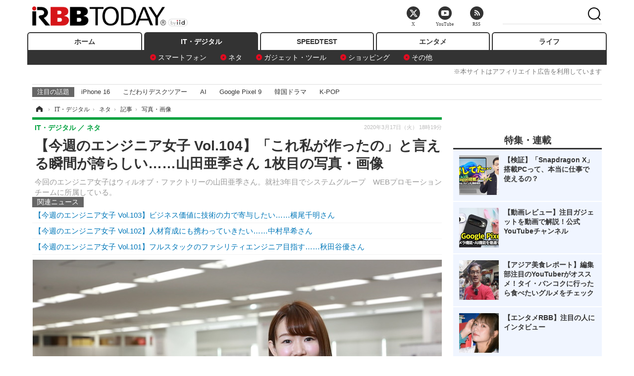

--- FILE ---
content_type: text/html; charset=utf-8
request_url: https://www.rbbtoday.com/article/img/2020/03/17/177645/664579.html
body_size: 11353
content:
<!doctype html>
<html lang="ja" prefix="og: http://ogp.me/ns#">
<head>
<meta charset="UTF-8">
<meta name="viewport" content="width=1170">
<meta property="fb:app_id" content="213710028647386">
<link rel="stylesheet" href="/base/css/a.css?__=2025122404">
<script type="text/javascript">
(function(w,k,v,k2,v2) {
  w[k]=v; w[k2]=v2;
  var val={}; val[k]=v; val[k2]=v2;
  (w.dataLayer=w.dataLayer||[]).push(val);
})(window, 'tpl_name', 'pages/image', 'tpl_page', 'image');
</script>
<script src="/base/scripts/jquery-2.1.3.min.js"></script>
<script type="text/javascript" async src="/base/scripts/a.min.js?__=2025122404"></script>




<!-- Facebook Pixel Code -->
<script>
!function(f,b,e,v,n,t,s){if(f.fbq)return;n=f.fbq=function(){n.callMethod?
n.callMethod.apply(n,arguments):n.queue.push(arguments)};if(!f._fbq)f._fbq=n;
n.push=n;n.loaded=!0;n.version='2.0';n.queue=[];t=b.createElement(e);t.async=!0;
t.src=v;s=b.getElementsByTagName(e)[0];s.parentNode.insertBefore(t,s)}(window,
document,'script','https://connect.facebook.net/en_US/fbevents.js');
fbq('init', '1665201680438262');
fbq('track', 'PageView');
</script>
<noscript><img height="1" width="1" style="display:none"
src="https://www.facebook.com/tr?id=1665201680438262&ev=PageView&noscript=1"
/></noscript>
<!-- DO NOT MODIFY -->
<!-- End Facebook Pixel Code -->




    <title>【今週のエンジニア女子 Vol.104】「これ私が作ったの」と言える瞬間が誇らしい……山田亜季さん 1枚目の写真・画像 | RBB TODAY</title>
  <meta name="keywords" content="【今週のエンジニア女子 Vol.104】「これ私が作ったの」と言える瞬間が誇らしい……山田亜季さん,画像,写真,ニュース,RBB TODAY">
  <meta name="description" content="今回のエンジニア女子はウィルオブ・ファクトリーの山田亜季さん。就社3年目でシステムグループ　WEBプロモーションチームに所属している。  【今週のエンジニア女子 Vol.104】「これ私が作ったの」と言える瞬間が誇らしい……山田亜季さん 1枚目の写真・画像">
  <meta name="thumbnail" content="https://www.rbbtoday.com/imgs/ogp_f/664579.jpg">

    
        <meta name="twitter:title" content="【今週のエンジニア女子 Vol.104】「これ私が作ったの」と言える瞬間が誇らしい……山田亜季さん 1枚目の写真・画像 | RBB TODAY">
    <meta name="twitter:card" content="photo">
    <meta name="twitter:site" content="@RBBTODAY">
    <meta name="twitter:url" content="https://www.rbbtoday.com/article/img/2020/03/17/177645/664579.html">
    <meta name="twitter:image" content="https://www.rbbtoday.com/imgs/p/puvWSRmBT8ymJJcQc2fkhylO-UA3Q0JFREdG/664579.jpg">
  
    <meta property="og:title" content="【今週のエンジニア女子 Vol.104】「これ私が作ったの」と言える瞬間が誇らしい……山田亜季さん 1枚目の写真・画像 | RBB TODAY">
  <meta property="og:description" content="今回のエンジニア女子はウィルオブ・ファクトリーの山田亜季さん。就社3年目でシステムグループ　WEBプロモーションチームに所属している。  【今週のエンジニア女子 Vol.104】「これ私が作ったの」と言える瞬間が誇らしい……山田亜季さん 1枚目の写真・画像">


<meta property="og:type" content="article">
<meta property="og:site_name" content="RBB TODAY">
<meta property="og:url" content="https://www.rbbtoday.com/article/img/2020/03/17/177645/664579.html">
<meta property="og:image" content="https://www.rbbtoday.com/imgs/ogp_f/664579.jpg">

<link rel="apple-touch-icon" sizes="76x76" href="/base/images/touch-icon-76.png">
<link rel="apple-touch-icon" sizes="120x120" href="/base/images/touch-icon-120.png">
<link rel="apple-touch-icon" sizes="152x152" href="/base/images/touch-icon-152.png">
<link rel="apple-touch-icon" sizes="180x180" href="/base/images/touch-icon-180.png">

<meta name='robots' content='max-image-preview:large' /><script>var dataLayer = dataLayer || [];dataLayer.push({'customCategory': 'digital','customSubCategory': 'neta','customProvider': 'RBBTODAY','customAuthorId': '1','customAuthorName': 'RBB TODAY','customPrimaryGigaId': '4170','customPrimaryGigaName': '今週のエンジニア女子'});</script><meta name="cXenseParse:iid-articleid" content="177645">
<meta name="cXenseParse:iid-article-title" content="【今週のエンジニア女子 Vol.104】「これ私が作ったの」と言える瞬間が誇らしい……山田亜季さん">
<meta name="cXenseParse:iid-page-type" content="画像ページ">
<meta name="cXenseParse:iid-page-name" content="image">
<meta name="cXenseParse:iid-category" content="IT・デジタル">
<meta name="cXenseParse:iid-subcategory" content="ネタ">
<meta name="cXenseParse:iid-hidden-adsense" content="false">
<meta name="cXenseParse:iid-hidden-other-ad" content="false">
<meta name="cXenseParse:iid-giga-name" content="今週のエンジニア女子">
<meta name="cXenseParse:iid-article-type" content="通常記事">
<meta name="cXenseParse:iid-provider-name" content="RBB TODAY">
<meta name="cXenseParse:author" content="RBB TODAY">
<meta name="cXenseParse:recs:publishtime" content="2020-03-17T18:19:32+0900">
<meta name="cxenseparse:iid-publish-yyyy" content="2020">
<meta name="cxenseparse:iid-publish-yyyymm" content="202003">
<meta name="cxenseparse:iid-publish-yyyymmdddd" content="20200317">
<script async src="https://cdn.cxense.com/track_banners_init.js"></script>
<link rel="canonical" href="https://www.rbbtoday.com/article/img/2020/03/17/177645/664579.html">
<link rel="alternate" media="only screen and (max-width: 640px)" href="https://s.rbbtoday.com/article/img/2020/03/17/177645/664579.html">
<link rel="alternate" type="application/rss+xml" title="RSS" href="https://www.rbbtoday.com/rss20/index.rdf">

</head>

<body class="thm-page-arti-image page-cate--digital page-cate--digital-neta page-subcate--neta" data-nav="digital">
<noscript><iframe src="//www.googletagmanager.com/ns.html?id=GTM-W379ZD"
height="0" width="0" style="display:none;visibility:hidden"></iframe></noscript>
<script>
(function(w,d,s,l,i){w[l]=w[l]||[];w[l].push({'gtm.start':
new Date().getTime(),event:'gtm.js'});var f=d.getElementsByTagName(s)[0],
j=d.createElement(s),dl=l!='dataLayer'?'&l='+l:'';j.async=true;j.src=
'//www.googletagmanager.com/gtm.js?id='+i+dl;f.parentNode.insertBefore(j,f);
})(window,document,'script','dataLayer','GTM-W379ZD');
</script>

<header class="thm-header">
  <div class="header-wrapper cf">
<div class="header-logo">
  <a class="link" href="https://www.rbbtoday.com/" data-sub-title=""><img class="logo" src="/base/images/header-logo.2025122404.png" alt="RBB TODAY | ブロードバンド情報サイト"></a>
</div>
  </div>
<nav class="thm-nav global-nav js-global-nav"><ul class="nav-main-menu js-main-menu"><li class="item js-nav-home nav-home"><a class="link" href="/">ホーム</a><ul class="nav-sub-menu js-sub-menu"></ul><!-- /.nav-sub-menu --></li><!-- /.item --><li class="item js-nav-digital nav-digital"><a class="link" href="/category/digital/">IT・デジタル</a><ul class="nav-sub-menu js-sub-menu"><li class="sub-item"><a  class="link" href="/category/digital/mobilebiz/latest/">スマートフォン</a></li><li class="sub-item"><a  class="link" href="/category/digital/neta/latest/">ネタ</a></li><li class="sub-item"><a  class="link" href="/category/digital/gadget/latest/">ガジェット・ツール</a></li><li class="sub-item"><a  class="link" href="/category/digital/shopping/latest/">ショッピング</a></li><li class="sub-item"><a  class="link" href="/category/digital/others/latest/">その他</a></li></ul><!-- /.nav-sub-menu --></li><!-- /.item --><li class="item js-nav-speed nav-speed"><a class="link" href="https://speed.rbbtoday.com/" target="_blank" rel="noopener">SPEEDTEST</a></li><li class="item js-nav-entertainment nav-entertainment"><a class="link" href="/category/entertainment/">エンタメ</a><ul class="nav-sub-menu js-sub-menu"><li class="sub-item"><a  class="link" href="/category/entertainment/movie/latest/">映画・ドラマ</a></li><li class="sub-item"><a  class="link" href="/category/entertainment/korea/latest/">韓流・K-POP</a></li><li class="sub-item"><a  class="link" href="/category/entertainment/korea-entertainment/latest/">韓国・芸能</a></li><li class="sub-item"><a  class="link" href="/category/entertainment/music/latest/">音楽</a></li><li class="sub-item"><a  class="link" href="/category/entertainment/sports/latest/">スポーツ</a></li><li class="sub-item"><a  class="link" href="/category/entertainment/gravure/latest/">グラビア</a></li><li class="sub-item"><a  class="link" href="/category/entertainment/blog/latest/">ブログ</a></li><li class="sub-item"><a  class="link" href="/category/entertainment/shopping/latest/">ショッピング</a></li><li class="sub-item"><a  class="link" href="/category/entertainment/others/latest/">その他</a></li></ul><!-- /.nav-sub-menu --></li><!-- /.item --><li class="item js-nav-life nav-life"><a class="link" href="/category/life/">ライフ</a><ul class="nav-sub-menu js-sub-menu"><li class="sub-item"><a  class="link" href="/category/life/life-gourmet/latest/">グルメ</a></li><li class="sub-item"><a  class="link" href="/category/life/pet/latest/">ペット</a></li><li class="sub-item"><a  class="link" href="/category/life/shopping/latest/">ショッピング</a></li><li class="sub-item"><a  class="link" href="/category/life/others/latest/">その他</a></li></ul><!-- /.nav-sub-menu --></li><!-- /.item --></ul><!-- /.nav-main-menu --></nav><!-- /.thm-nav --><div style="font-size: .95em; width: 96%; max-width: 1150px; margin:5px auto 0; color:#777; text-align: right;">※本サイトはアフィリエイト広告を利用しています</div>




<dl class="nav-giga cf ">
 <dt class="heading">注目の話題</dt>
 <dd class="keyword">
  <ul>
      <li class="item"><a class="link" href="https://www.rbbtoday.com/article/2024/09/22/223225.html"  target="_blank">iPhone 16</a></li>
      <li class="item"><a class="link" href="https://www.rbbtoday.com/special/4513/recent/" >こだわりデスクツアー</a></li>
      <li class="item"><a class="link" href="https://www.rbbtoday.com/special/2497/recent/"  target="_blank">AI</a></li>
      <li class="item"><a class="link" href="https://www.rbbtoday.com/article/2024/08/23/222587.html"  target="_blank">Google Pixel 9</a></li>
      <li class="item"><a class="link" href="https://www.rbbtoday.com/special/1600/recent/"  target="_blank">韓国ドラマ</a></li>
      <li class="item"><a class="link" href="https://www.rbbtoday.com/special/4579/recent/K-POP"  target="_blank">K-POP</a></li>
  </ul>
 </dd>
</dl>

<!-- global_nav -->
</header>

<div class="thm-body cf">
  <div class="breadcrumb">
<span id="breadcrumbTop"><a class="link" href="https://www.rbbtoday.com/"><span class="item icon icon-bc--home">ホーム</span></a></span>
<i class="separator icon icon-bc--arrow"> › </i>
<span id="BreadcrumbSecond">
  <a class="link" href="/category/digital/">
    <span class="item icon icon-bc--digital">IT・デジタル</span>
  </a>
</span>
<i class="separator icon icon-bc--arrow"> › </i>
<span id="BreadcrumbThird">
  <a class="link" href="/category/digital/neta/latest/">
    <span class="item icon icon-bc--neta">ネタ</span>
  </a>
</span>
<i class="separator icon icon-bc--arrow"> › </i>

    <span id="breadcrumbLast"><a class="link" href="/article/2020/03/17/177645.html"><span class="item icon icon-bc--article">記事</span></a></span>
    <i class="separator icon icon-bc--arrow"> › </i>

    <span class="item">写真・画像</span>
  </div>
  <main class="thm-main">
<header class="arti-header">
  <a href="/article/2020/03/17/177645.html?from=image-page-title" class="link-image-page-title">    <h1 class="head">【今週のエンジニア女子 Vol.104】「これ私が作ったの」と言える瞬間が誇らしい……山田亜季さん 1枚目の写真・画像</h1>
  </a>  <p class="arti-summary">今回のエンジニア女子はウィルオブ・ファクトリーの山田亜季さん。就社3年目でシステムグループ　WEBプロモーションチームに所属している。</p>
  <div class="group">
    <span class="category-group-name">IT・デジタル</span>
    <span class="category-name">ネタ</span>
  </div>
  <div class="date">
    <time class="pubdate" itemprop="datePublished" datetime="2020-03-17T18:19:32+09:00">2020年3月17日（火） 18時19分</time>
  </div>
</header>


<section class="main-pickup pickup">
  <h2 class="caption">関連ニュース</h2>
  <ul class="pickup-list">
      <li class="item item--line"><a class="link" href="/article/2020/02/21/177031.html">【今週のエンジニア女子 Vol.103】ビジネス価値に技術の力で寄与したい……横尾千明さん<time class="date" datetime="2020-02-21T13:49:57+09:00"></time></a></li>
      <li class="item item--line"><a class="link" href="/article/2019/09/27/173437.html">【今週のエンジニア女子 Vol.102】人材育成にも携わっていきたい……中村早希さん<time class="date" datetime="2019-09-27T18:25:46+09:00"></time></a></li>
      <li class="item item--line"><a class="link" href="/article/2019/09/06/172850.html">【今週のエンジニア女子 Vol.101】フルスタックのファシリティエンジニア目指す……秋田谷優さん<time class="date" datetime="2019-09-06T13:52:11+09:00"></time></a></li>
  </ul><!-- /.pickup-list -->
</section><div class="arti-content arti-content--image">
  <div class="figure-area figure-area--zoom">
    <figure class="figure">
  
  <a class="link" href="/article/img/2020/03/17/177645/664581.html"><img class="image" src="/imgs/p/5Mv003Y5bG8YWlzdSjWJq4VMdEMsQ0JFREdG/664579.jpg" alt="【今週のエンジニア女子 Vol.104】「これ私が作ったの」と言える瞬間が誇らしい……山田亜季さん" width="826" height="550"></a>
      <figcaption class="figcaption">
        <span class="caption">【今週のエンジニア女子 Vol.104】「これ私が作ったの」と言える瞬間が誇らしい……山田亜季さん</span>
      </figcaption>
    </figure>
  </div>
  <div class="figure-pagination">
    <ul class="paging-list">
      <li class="item paging-next"><a class="link icon icon--paging-next" href="/article/img/2020/03/17/177645/664581.html">次の画像</a></li>
      <li class="item paging-back">
        <a class="link icon icon--paging-back" href="/article/2020/03/17/177645.html">この記事へ戻る
          <span class="count">1/10</span>
        </a>
      </li>
    </ul>
  </div>


</div>
<ul class="thumb-list cf">

  <li class="item">
    <a class="link" href="/article/img/2020/03/17/177645/664579.html">
      <img class="image" src="/imgs/p/0bAjJyffzYxYtm1NgnP1fE1PNkE4Q0JFREdG/664579.jpg" alt="【今週のエンジニア女子 Vol.104】「これ私が作ったの」と言える瞬間が誇らしい……山田亜季さん" width="120" height="120">
    </a>
  </li>

  <li class="item">
    <a class="link" href="/article/img/2020/03/17/177645/664581.html">
      <img class="image" src="/imgs/p/0bAjJyffzYxYtm1NgnP1fE1PNkE4Q0JFREdG/664581.jpg" alt="【今週のエンジニア女子 Vol.104】「これ私が作ったの」と言える瞬間が誇らしい……山田亜季さん" width="120" height="120">
    </a>
  </li>

  <li class="item">
    <a class="link" href="/article/img/2020/03/17/177645/664582.html">
      <img class="image" src="/imgs/p/0bAjJyffzYxYtm1NgnP1fE1PNkE4Q0JFREdG/664582.jpg" alt="【今週のエンジニア女子 Vol.104】「これ私が作ったの」と言える瞬間が誇らしい……山田亜季さん" width="120" height="120">
    </a>
  </li>

  <li class="item">
    <a class="link" href="/article/img/2020/03/17/177645/664578.html">
      <img class="image" src="/imgs/p/0bAjJyffzYxYtm1NgnP1fE1PNkE4Q0JFREdG/664578.jpg" alt="【今週のエンジニア女子 Vol.104】「これ私が作ったの」と言える瞬間が誇らしい……山田亜季さん" width="120" height="120">
    </a>
  </li>

  <li class="item">
    <a class="link" href="/article/img/2020/03/17/177645/664580.html">
      <img class="image" src="/imgs/p/0bAjJyffzYxYtm1NgnP1fE1PNkE4Q0JFREdG/664580.jpg" alt="【今週のエンジニア女子 Vol.104】「これ私が作ったの」と言える瞬間が誇らしい……山田亜季さん" width="120" height="120">
    </a>
  </li>

  <li class="item">
    <a class="link" href="/article/img/2020/03/17/177645/664583.html">
      <img class="image" src="/imgs/p/0bAjJyffzYxYtm1NgnP1fE1PNkE4Q0JFREdG/664583.jpg" alt="【今週のエンジニア女子 Vol.104】「これ私が作ったの」と言える瞬間が誇らしい……山田亜季さん" width="120" height="120">
    </a>
  </li>

  <li class="item">
    <a class="link" href="/article/img/2020/03/17/177645/664584.html">
      <img class="image" src="/imgs/p/0bAjJyffzYxYtm1NgnP1fE1PNkE4Q0JFREdG/664584.jpg" alt="【今週のエンジニア女子 Vol.104】「これ私が作ったの」と言える瞬間が誇らしい……山田亜季さん" width="120" height="120">
    </a>
  </li>

  <li class="item">
    <a class="link" href="/article/img/2020/03/17/177645/664585.html">
      <img class="image" src="/imgs/p/0bAjJyffzYxYtm1NgnP1fE1PNkE4Q0JFREdG/664585.jpg" alt="【今週のエンジニア女子 Vol.104】「これ私が作ったの」と言える瞬間が誇らしい……山田亜季さん" width="120" height="120">
    </a>
  </li>

  <li class="item">
    <a class="link" href="/article/img/2020/03/17/177645/664586.html">
      <img class="image" src="/imgs/p/0bAjJyffzYxYtm1NgnP1fE1PNkE4Q0JFREdG/664586.jpg" alt="【今週のエンジニア女子 Vol.104】「これ私が作ったの」と言える瞬間が誇らしい……山田亜季さん" width="120" height="120">
    </a>
  </li>

  <li class="item">
    <a class="link" href="/article/img/2020/03/17/177645/664577.html">
      <img class="image" src="/imgs/p/0bAjJyffzYxYtm1NgnP1fE1PNkE4Q0JFREdG/664577.jpg" alt="【今週のエンジニア女子 Vol.104】「これ私が作ったの」と言える瞬間が誇らしい……山田亜季さん" width="120" height="120">
    </a>
  </li>
</ul>


<script class="recruitment-box-updater"
    data-instance-id="box1"
    data-limit="6"
    data-start="1"
    src="/base/scripts/recruitmentBoxUpdater.js?2025072801"
    data-api-url="https://recruitbox.media.iid.jp/sites/rbbtoday.com.json">
</script>

<section class="main-pickup">
  <h2 class="caption">編集部おすすめの記事</h2>
  <ul class="pickup-list cf">


    <li class="item item--box item--cate-digital item--cate-digital-neta item--subcate-neta"><a class="link" href="/article/2020/02/21/177031.html?pickup_list_click1=true">
      <article class="pickup-content">
        <img class="figure" src="/imgs/square_large/662252.jpg" alt="【今週のエンジニア女子 Vol.103】ビジネス価値に技術の力で寄与したい……横尾千明さん 画像" width="140" height="140">
        <span class="figcaption">【今週のエンジニア女子 Vol.103】ビジネス価値に技術の力で寄与したい……横尾千明さん<time class="date" datetime="2020-02-21T13:49:57+09:00">2020.2.21(金) 13:49</time></span>
      </article>
    </a></li>

    <li class="item item--box item--cate-digital item--cate-digital-neta item--subcate-neta"><a class="link" href="/article/2019/09/27/173437.html?pickup_list_click2=true">
      <article class="pickup-content">
        <img class="figure" src="/imgs/square_large/649200.jpg" alt="【今週のエンジニア女子 Vol.102】人材育成にも携わっていきたい……中村早希さん 画像" width="140" height="140">
        <span class="figcaption">【今週のエンジニア女子 Vol.102】人材育成にも携わっていきたい……中村早希さん<time class="date" datetime="2019-09-27T18:25:46+09:00">2019.9.27(金) 18:25</time></span>
      </article>
    </a></li>

    <li class="item item--box item--cate-digital item--cate-digital-neta item--subcate-neta"><a class="link" href="/article/2019/09/06/172850.html?pickup_list_click3=true">
      <article class="pickup-content">
        <img class="figure" src="/imgs/square_large/646860.jpg" alt="【今週のエンジニア女子 Vol.101】フルスタックのファシリティエンジニア目指す……秋田谷優さん 画像" width="140" height="140">
        <span class="figcaption">【今週のエンジニア女子 Vol.101】フルスタックのファシリティエンジニア目指す……秋田谷優さん<time class="date" datetime="2019-09-06T13:52:11+09:00">2019.9.6(金) 13:52</time></span>
      </article>
    </a></li>

    <li class="item item--box item--cate-digital item--cate-digital-neta item--subcate-neta"><a class="link" href="/article/2019/08/19/172305.html?pickup_list_click4=true">
      <article class="pickup-content">
        <img class="figure" src="/imgs/square_large/644986.jpg" alt="【今週のエンジニア女子 Vol.100】アパレル業界のパタンナーからエンジニアに！……濱内千波さん 画像" width="140" height="140">
        <span class="figcaption">【今週のエンジニア女子 Vol.100】アパレル業界のパタンナーからエンジニアに！……濱内千波さん<time class="date" datetime="2019-08-19T08:21:37+09:00">2019.8.19(月) 8:21</time></span>
      </article>
    </a></li>
  </ul>
  <ul class="pickup-list">
    <li class="item item--line item--cate-digital item--cate-digital-others item--subcate-others"><a class="link" href="/article/2018/04/18/159870.html">【今週のエンジニア女子 Vol.77】ネットワーク構築に感じるやりがい……関口靖子さん<time class="date" datetime="2018-04-18T10:10:30+09:00">2018.4.18(水) 10:10</time></a></li>
    <li class="item item--line item--cate-digital item--cate-digital-others item--subcate-others"><a class="link" href="/article/2018/03/07/158757.html">【今週のエンジニア女子 Vol.76】偶然触れたプログラミングにハマって……安藤絵梨子さん<time class="date" datetime="2018-03-07T17:30:03+09:00">2018.3.7(水) 17:30</time></a></li>
    <li class="item item--line item--cate-digital item--cate-digital-others item--subcate-others"><a class="link" href="/article/2018/02/15/158218.html">【今週のエンジニア女子 Vol.75】自分から提案できるエンジニアに……戸塚理紗さん<time class="date" datetime="2018-02-15T19:18:44+09:00">2018.2.15(木) 19:18</time></a></li>
  </ul>
</section>

<section class="main-feature">
  <h2 class="caption">特集</h2>
  <div class="feature-group">
    <h3 class="feature-title"><a class="link" href="/special/4170/recent/%E4%BB%8A%E9%80%B1%E3%81%AE%E3%82%A8%E3%83%B3%E3%82%B8%E3%83%8B%E3%82%A2%E5%A5%B3%E5%AD%90">今週のエンジニア女子</a></h3>
    <ul class="feature-list cf">

      <li class="item item--main item--cate-digital item--cate-digital-others item--subcate-others"><a class="link" href="/article/2025/08/29/235742.html">
        <article class="feature-content">
          <img class="figure" src="/imgs/p/80QnbhSu7Qc8HqNqhlkEqilOSkHtQ0JFREdG/942163.jpg" alt="【エンジニア女子】 ユーザーの感想や意見を聞く度に感じるやりがい！アマチュア無線のソフト開発で活躍の利根川柚葉さん" width="260" height="173">
          <span class="figcaption">
            <span class="title">【エンジニア女子】 ユーザーの感想や意見を聞く度に感じるやりがい！アマチュア無線のソフト開発で活躍の利根川柚葉さん</span>
            <time class="date" datetime="2025-08-29T15:42:47+09:00">2025年8月29日</time>
            <p class="lead">アマチュア無線ソフト開発に携わる新人エンジニアで、ユーザー…</p>
          </span>
        </article>
      </a></li>

      <li class="item item--sub item--cate-digital item--cate-digital-others item--subcate-others"><a class="link" href="/article/2025/07/29/234087.html">
        <article class="feature-content">
          <img class="figure" src="/imgs/p/80QnbhSu7Qc8HqNqhlkEqilOSkHtQ0JFREdG/932427.jpg" alt="【エンジニア女子】誰かの「道」を作ることに魅力を感じエンジニアに！…生方桜子さん" width="260" height="173">
          <span class="figcaption">
            <span class="title">【エンジニア女子】誰かの「道」を作ることに魅力を感じエンジニアに！…生方桜子さん</span>
            <time class="date" datetime="2025-07-29T17:28:10+09:00">2025年7月29日</time>
          </span>
        </article>
      </a></li>

      <li class="item item--sub item--cate-digital item--cate-digital-others item--subcate-others"><a class="link" href="/article/2025/05/16/229930.html">
        <article class="feature-content">
          <img class="figure" src="/imgs/p/80QnbhSu7Qc8HqNqhlkEqilOSkHtQ0JFREdG/909324.png" alt="【エンジニア女子】女性のエンジニア転職は8割が収入アップ！転職者の96%が高い満足度を実感" width="260" height="173">
          <span class="figcaption">
            <span class="title">【エンジニア女子】女性のエンジニア転職は8割が収入アップ！転職者の96%が高い満足度を実感</span>
            <time class="date" datetime="2025-05-16T12:46:33+09:00">2025年5月16日</time>
          </span>
        </article>
      </a></li>
    </ul>
  </div>
</section>

<section class="main-feature linkbox">
  <div class="feature-group">
  <h2 class="caption">ピックアップ</h2>
  <ul class="feature-list cf">

      <li class="item item--sub"><a class="link" href="https://www.rbbtoday.com/special/1766/recent/"  target="_blank" >
        <article class="feature-content">

          <img class="figure" src="/imgs/p/80QnbhSu7Qc8HqNqhlkEqilOSkHtQ0JFREdG/525439.jpg" alt="【特集】インタビュー" width="260" height="173">
          <span class="figcaption">
            <span class="title">【特集】インタビュー</span>
           </span>
        </article>
      </a></li>
      <li class="item item--sub"><a class="link" href="/special/4170/recent/%E3%82%A8%E3%83%B3%E3%82%B8%E3%83%8B%E3%82%A2%E5%A5%B3%E5%AD%90"  target="_blank" >
        <article class="feature-content">

          <img class="figure" src="/imgs/p/80QnbhSu7Qc8HqNqhlkEqilOSkHtQ0JFREdG/511972.jpg" alt="連載・今週のエンジニア女子" width="260" height="173">
          <span class="figcaption">
            <span class="title">連載・今週のエンジニア女子</span>
           </span>
        </article>
      </a></li>
      <li class="item item--sub"><a class="link" href="/special/4264/recent/%E8%BF%91%E6%9C%AA%E6%9D%A5%EF%BC%81%E3%82%B9%E3%83%9E%E3%83%BC%E3%83%88%E3%83%AD%E3%83%83%E3%82%AF%E3%81%AE%E4%B8%96%E7%95%8C"  target="_blank" >
        <article class="feature-content">

          <img class="figure" src="/imgs/p/80QnbhSu7Qc8HqNqhlkEqilOSkHtQ0JFREdG/515384.jpg" alt="【特集】近未来！スマートロックの世界" width="260" height="173">
          <span class="figcaption">
            <span class="title">【特集】近未来！スマートロックの世界</span>
           </span>
        </article>
      </a></li>
  </ul>
  </div>
</section>

<section class="main-ranking">
  <h3 class="caption">IT・デジタル アクセスランキング</h3>
  <ol class="ranking-list">

    <li class="item item--cate-digital item--cate-digital-mobilebiz item--subcate-mobilebiz rank rank--first">
    <a class="link" href="/article/2019/11/05/174445.html">
      <article class="ranking-content">
        <img class="figure" src="/imgs/img_related_m/651994.jpg" alt="星空も撮影可能な「Google Pixel 4」、そのポイントを改めてチェック" width="260" height="173">
        <h4 class="figcaption">星空も撮影可能な「Google Pixel 4」、そのポイントを改めてチェック<time class="date" datetime="2019-11-05T11:30:04+09:00">2019年11月5日 11:30</time></h4>
      </article>
    </a></li>

    <li class="item item--cate-digital item--cate-digital-mobilebiz item--subcate-mobilebiz rank rank--second">
    <a class="link" href="/article/2024/09/22/223225.html">
      <article class="ranking-content">
        <img class="figure" src="/imgs/img_related_m/873454.jpg" alt="【動画】iPhone 16 Pro Maxをさっそく購入！新機能や反射防止の実力は？" width="260" height="173">
        <h4 class="figcaption">【動画】iPhone 16 Pro Maxをさっそく購入！新機能や反射防止の実力は？<time class="date" datetime="2024-09-22T12:12:57+09:00">2024年9月22日 12:12</time></h4>
      </article>
    </a></li>

    <li class="item item--cate-digital item--cate-digital-gadget item--subcate-gadget rank rank--third">
    <a class="link" href="/article/2025/12/25/241580.html">
      <article class="ranking-content">
        <img class="figure" src="/imgs/img_related_m/970426.png" alt="【検証】「Snapdragon X」搭載PCって、本当に仕事で使えるの？" width="260" height="173">
        <h4 class="figcaption">【検証】「Snapdragon X」搭載PCって、本当に仕事で使えるの？<time class="date" datetime="2025-12-25T20:37:08+09:00">2025年12月25日 20:37</time></h4>
      </article>
    </a></li>
    <li class="item item--cate-digital item--cate-digital-others item--subcate-others rank">
    <a class="link" href="/article/2025/02/10/226446.html">
      <article class="ranking-content">
        <h4 class="title">【デスクツアー】モニタースタンドに徹底的にこだわり、使い勝手を工夫！カナダ在住クリエイターのデスク<time class="date" datetime="2025-02-10T18:03:55+09:00">2025年2月10日 18:03</time></h4>
      </article>
    </a></li>
    <li class="item item--cate-digital item--cate-digital-others item--subcate-others rank">
    <a class="link" href="/article/2025/04/15/228129.html">
      <article class="ranking-content">
        <h4 class="title">【デスクツアー】マウスとトラックパッドの二刀流、引き出しの中まで合理性を追求した元技術コンサルのデスク<time class="date" datetime="2025-04-15T12:25:32+09:00">2025年4月15日 12:25</time></h4>
      </article>
    </a></li>
    <li class="item item--cate-digital item--cate-digital-neta item--subcate-neta rank">
    <a class="link" href="/article/2021/05/10/188579.html">
      <article class="ranking-content">
        <h4 class="title">ウルトラワイドモニター中心の参考にしやすい構成！フリーランスブロガーが選んだミニマルデスク環境<time class="date" datetime="2021-05-10T13:35:07+09:00">2021年5月10日 13:35</time></h4>
      </article>
    </a></li>
    <li class="item item--cate-digital item--cate-digital-software item--subcate-software rank">
    <a class="link" href="/article/2016/04/12/141392.html">
      <article class="ranking-content">
        <h4 class="title">LINEに無料開設できる“ホームページ”を解説！中小向けソーシャル活用のススメ<time class="date" datetime="2016-04-12T16:44:55+09:00">2016年4月12日 16:44</time></h4>
      </article>
    </a></li>
    <li class="item item--cate-digital item--cate-digital-others item--subcate-others rank">
    <a class="link" href="/article/2022/05/12/198438.html">
      <article class="ranking-content">
        <h4 class="title">「意図を理解する」大切さ実感！スキルアップがモチベーション……長浦真帆さん<time class="date" datetime="2022-05-12T15:01:31+09:00">2022年5月12日 15:01</time></h4>
      </article>
    </a></li>
    <li class="item item--cate-digital item--cate-digital-others item--subcate-others rank">
    <a class="link" href="/article/2025/02/15/226555.html">
      <article class="ranking-content">
        <h4 class="title">【デスクツアー】プロの設計力とDIYでアップデート、カリフォルニア在住建築家夫婦のホームオフィス<time class="date" datetime="2025-02-15T14:32:49+09:00">2025年2月15日 14:32</time></h4>
      </article>
    </a></li>
    <li class="item item--cate-digital item--cate-digital-mobilebiz item--subcate-mobilebiz rank">
    <a class="link" href="/article/2025/02/21/226709.html">
      <article class="ranking-content">
        <h4 class="title">【デスクツアー】ゲーミングチェアからCO2モニターまで、濃いアイテムを深く使いこなす大人のデスク<time class="date" datetime="2025-02-21T17:37:56+09:00">2025年2月21日 17:37</time></h4>
      </article>
    </a></li>
  </ol>
  <p class="more"><a class="link" href="/article/ranking/">
    <span class="inner">アクセスランキングをもっと見る</span>
  </a></p>
</section>


<script src="https://one.adingo.jp/tag/rbbtoday/bc13520a-743a-4c1e-a172-ed754bb92a92.js"></script>

  </main>
  <aside class="thm-aside">




<script type="text/x-handlebars-template" id="box-pickup-list-697404caabf6b">
{{#*inline &quot;li&quot;}}
&lt;li class=&quot;item&quot;&gt;
  &lt;a class=&quot;link&quot; href=&quot;{{link}}&quot; target=&quot;{{target}}&quot; rel=&quot;{{rel}}&quot;&gt;
    &lt;article class=&quot;side-content&quot;&gt;
      {{#if image_url}}
      &lt;img class=&quot;figure&quot; src=&quot;{{image_url}}&quot; alt=&quot;&quot; width=&quot;{{width}}&quot; height=&quot;{{height}}&quot;&gt;
      {{/if}}
      &lt;span class=&quot;figcaption&quot;&gt;
      &lt;span class=&quot;title&quot;&gt;{{{link_text}}}&lt;/span&gt;
{{#if attributes.subtext}}
      &lt;p class=&quot;caption&quot;&gt;{{{attributes.subtext}}}&lt;/p&gt;
{{/if}}
    &lt;/span&gt;
    &lt;/article&gt;
  &lt;/a&gt;
&lt;/li&gt;
{{/inline}}

&lt;h2 class=&quot;caption&quot;&gt;&lt;span class=&quot;inner&quot;&gt;特集・連載&lt;/span&gt;&lt;/h2&gt;
&lt;ul class=&quot;pickup-list&quot;&gt;
{{#each items}}
{{&gt; li}}
{{/each}}
&lt;/ul&gt;
</script>
<section class="sidebox sidebox-pickup special"
        data-link-label="特集・連載" data-max-link="5"
        data-template-id="box-pickup-list-697404caabf6b" data-image-path="/square_large"
        data-no-image="" data-with-image="yes"
        data-highlight-image-path=""
        data-with-subtext="yes"></section>
<section class="sidebox sidebox-news">
  <h2 class="caption"><span class="inner">最新ニュース</span></h2>
  <ul class="news-list">

<li class="item item--highlight">
  <a class="link" href="/article/2026/01/24/242793.html"><article class="side-content">
    <img class="figure" src="/imgs/p/ZVQDFTN5UqxVE2Ad94_CpClOJkGwQ0JFREdG/983095.jpg" alt="何頭身…？元AKB48本田仁美、オールホワイトコーデで際立つ抜群プロポーションに釘付け「スタイル異次元」 画像" width="360" height="240">
    <span class="figcaption">何頭身…？元AKB48本田仁美、オールホワイトコーデで際立つ抜群プロポーションに釘付け「スタイル異次元」</span>
  </article></a>
</li>

<li class="item">
  <a class="link" href="/article/2026/01/24/242792.html"><article class="side-content">
    <img class="figure" src="/imgs/p/K1b6_Il35dGfahQhrBXkj01PNkE4QkJFREdG/983090.jpg" alt="『紅白』欠場のニンニン、衝撃の“全身びしょ濡れ”SHOT公開　インナー透ける大胆ビジュアルで色気爆発 画像" width="120" height="120">
    <span class="figcaption">『紅白』欠場のニンニン、衝撃の“全身びしょ濡れ”SHOT公開　インナー透ける大胆ビジュアルで色気爆発</span>
  </article></a>
</li>

<li class="item">
  <a class="link" href="/article/2026/01/24/242791.html"><article class="side-content">
    <img class="figure" src="/imgs/p/K1b6_Il35dGfahQhrBXkj01PNkE4QkJFREdG/983085.jpg" alt="胸元“ド迫力”チャイナドレス姿！韓国人気美女チアの肉体にクギヅケ！「超大きくて超可愛い！」 画像" width="120" height="120">
    <span class="figcaption">胸元“ド迫力”チャイナドレス姿！韓国人気美女チアの肉体にクギヅケ！「超大きくて超可愛い！」</span>
  </article></a>
</li>

<li class="item">
  <a class="link" href="/article/2026/01/23/242790.html"><article class="side-content">
    <img class="figure" src="/imgs/p/K1b6_Il35dGfahQhrBXkj01PNkE4QkJFREdG/982947.jpg" alt="日向坂46・清水理央の“圧倒的な美”にフォーカス！和風の一軒家で撮り下ろし 画像" width="120" height="120">
    <span class="figcaption">日向坂46・清水理央の“圧倒的な美”にフォーカス！和風の一軒家で撮り下ろし</span>
  </article></a>
</li>

<li class="item">
  <a class="link" href="/article/2026/01/23/242789.html"><article class="side-content">
    <img class="figure" src="/imgs/p/K1b6_Il35dGfahQhrBXkj01PNkE4QkJFREdG/983072.jpg" alt="NMB48・安部若菜、美脚目を引くぴったりワンピ！「めっちゃ似合ってる」の声 画像" width="120" height="120">
    <span class="figcaption">NMB48・安部若菜、美脚目を引くぴったりワンピ！「めっちゃ似合ってる」の声</span>
  </article></a>
</li>
  </ul>
  <a class="more" href="/article/"><span class="circle-arrow">最新ニュースをもっと見る</span></a>
</section>


<script class="recruitment-box-updater"
    data-instance-id="box2"
    data-limit="4"
    data-start="1"
    src="/base/scripts/recruitmentBoxUpdater.js?2025072801"
    data-api-url="https://recruitbox.media.iid.jp/sites/rbbtoday.com.json">
</script>



<section class="sidebox sidebox-pickup release prtimes2-today ">
  <h2 class="caption">
    <span class="inner">新着リリース一覧</span>
    <img src="https://www.rbbtoday.com/base/images/press_release_provider-prtimes2-today.png" alt="PR TIMES" class="logo">
  </h2>
  <ul class="pickup-list">
    <li class="item">
      <a class="link" href="https://www.rbbtoday.com/release/prtimes2-today/20260124/1193948.html"><article class="side-content">
        <img class="figure" alt="金融資産だけでは守れない時代へ―金融資産と実物資産を融合した富裕層向け資産運用戦略セミナーを帝国ホテルで開催" src="/release/imgs/list/7107642.jpg">
        <span class="figcaption">
          <span class="title">金融資産だけでは守れない時代へ―金融資産と実物資産を融合した富裕層向け資産運用戦略セミナーを帝国ホテルで開催</span>
        </span>
      </article></a>
    </li>
  </ul>
  <a class="more" href="/release/prtimes2-today/"><span class="circle-arrow">リリース一覧をもっと見る</span></a>
</section>


  </aside>
</div>
<div class="thm-footer">
<!-- ========== footer navi components ========== -->
  <div class="footer-nav">
    <section class="footer-nav-wrapper inner">
      <h2 class="footer-logo"><a class="link" href="/"><img class="logo" src="/base/images/header-logo.png" alt=""></a></h2>

<!-- ========== footer site map components ========== -->
      <nav class="footer-sitemap">
        <ul class="sitemap-list cf">

         <li class="item item--nav-digital"><a class="link" href="/category/digital/">IT・デジタル</a>
            <ul class="sitemap-sub-list">
              
                              <li class="sub-item"><a class="link" href="/category/digital/mobilebiz/latest/">スマートフォン</a></li>
                              <li class="sub-item"><a class="link" href="/category/digital/neta/latest/">ネタ</a></li>
                              <li class="sub-item"><a class="link" href="/category/digital/gadget/latest/">ガジェット・ツール</a></li>
                              <li class="sub-item"><a class="link" href="/category/digital/shopping/latest/">ショッピング</a></li>
                              <li class="sub-item"><a class="link" href="/category/digital/others/latest/">その他</a></li>
                          </ul><!-- /.sitemap-sub-list -->
         </li>
          <li class="item item--nav-speed"><a class="link" href="https://speed.rbbtoday.com/" target="_blank" rel="noopener">SPEEDTEST</a></li>
          <li class="item item--nav-entertainment"><a class="link" href="/category/entertainment/">エンタメ</a>
            <ul class="sitemap-sub-list">
              
                              <li class="sub-item"><a class="link" href="/category/entertainment/movie/latest/">映画・ドラマ</a></li>
                              <li class="sub-item"><a class="link" href="/category/entertainment/korea/latest/">韓流・K-POP</a></li>
                              <li class="sub-item"><a class="link" href="/category/entertainment/korea-entertainment/latest/">韓国・芸能</a></li>
                              <li class="sub-item"><a class="link" href="/category/entertainment/music/latest/">音楽</a></li>
                              <li class="sub-item"><a class="link" href="/category/entertainment/sports/latest/">スポーツ</a></li>
                              <li class="sub-item"><a class="link" href="/category/entertainment/gravure/latest/">グラビア</a></li>
                              <li class="sub-item"><a class="link" href="/category/entertainment/blog/latest/">ブログ</a></li>
                              <li class="sub-item"><a class="link" href="/category/entertainment/shopping/latest/">ショッピング</a></li>
                              <li class="sub-item"><a class="link" href="/category/entertainment/others/latest/">その他</a></li>
                          </ul><!-- /.sitemap-sub-list -->           
         </li>
         <li class="item item--nav-life"><a class="link" href="/category/life/">ライフ</a>
            <ul class="sitemap-sub-list">
              
                              <li class="sub-item"><a class="link" href="/category/life/life-gourmet/latest/">グルメ</a></li>
                              <li class="sub-item"><a class="link" href="/category/life/pet/latest/">ペット</a></li>
                              <li class="sub-item"><a class="link" href="/category/life/shopping/latest/">ショッピング</a></li>
                              <li class="sub-item"><a class="link" href="/category/life/others/latest/">その他</a></li>
                          </ul><!-- /.sitemap-sub-list -->
         </li>

        </ul><!-- /.sitemap-list -->

        <ul class="sitemap-list pr cf">
          <li class="item item--nav-s"><a class="link" href="/release/prtimes2-today/">PR TIMES</a></li>
          <li class="item item--nav-s"><a class="link" href="/pages/ad/atpress.html">@Press</a></li>
          <li class="item item--nav-s"><a class="link" href="/release/dreamnews/">DreamNews</a></li>
          <li class="item item--nav-l"><a class="link" href="/release/kyodonews_kokunai/">共同通信PRワイヤー(国内)</a></li>
          <li class="item item--nav-l"><a class="link" href="/release/kyodonews_kaigai/">共同通信PRワイヤー(海外)</a></li>
        </ul><!-- /.sitemap-list -->
      </nav><!-- /.footer-sitemap -->
<!-- ========== footer site map components ========== -->

<!-- ========== footer control components ========== -->
      <div class="footer-control">
        <ul class="control-list cf">
          <li class="item item--social">
            <a class="link icon icon--header-twitter" href="https://twitter.com/RBBTODAY" target="_blank">X</a>
            <a class="link icon icon--header-youtube" href="https://www.youtube.com/user/rbbtodaycom" target="_blank">YouTube</a>
            <a class="link icon icon--header-feed" href="https://www.rbbtoday.com/rss20/index.rdf" target="_blank">RSS</a>
          </li>
        </ul><!-- /.footer-nav-list -->
      </div>
<!-- ========== footer control components ========== -->

    </section><!-- /.footer-nav-wrapper -->
  </div><!-- /.footer-nav -->
<!-- ========== footer navi components ========== --><!-- ========== iid common footer ========== -->
  <footer class="footer-common-link">

    <nav class="common-link-nav inner">
      <ul class="common-link-list cf">
        <li class="item"><a class="link" href="https://www.iid.co.jp/contact/media_contact.html?recipient=rbb">お問い合わせ</a></li>
        <li class="item"><a class="link" href="https://media.iid.co.jp/media/rbbtoday" target="_blank">広告掲載のお問い合わせ</a></li>
        <li class="item"><a class="link" href="http://www.iid.co.jp/company/" target="_blank" rel="nofollow">会社概要</a></li>
        <li class="item"><a class="link" href="http://www.iid.co.jp/company/pp.html" target="_blank" rel="nofollow">個人情報保護方針</a></li>
        <li class="item"><a class="link" href="http://www.iid.co.jp/news/" target="_blank" rel="nofollow">イードからのリリース情報</a></li>
        <li class="item"><a class="link" href="http://www.iid.co.jp/recruit/" target="_blank" rel="nofollow">スタッフ募集</a></li>
        <li class="item item--copyright item--affiliate">紹介した商品/サービスを購入、契約した場合に、売上の一部が弊社サイトに還元されることがあります。</li>
        <li class="item item--copyright">当サイトに掲載の記事・見出し・写真・画像の無断転載を禁じます。Copyright &copy; 2026 IID, Inc.</li>
      </ul>
    </nav>

  </footer><!-- /.footer-common-link -->
<!-- ========== iid common footer ========== -->
</div>

<script src="https://cdn.rocket-push.com/main.js" charset="utf-8" data-pushman-token="6097b31f9762852d6f7699494dcdfc0c76504dc281b8b00cd9db7c6f9b75d3d5"></script>
<script src="https://cdn.rocket-push.com/sitepush.js" charset="utf-8" data-pushman-token="6097b31f9762852d6f7699494dcdfc0c76504dc281b8b00cd9db7c6f9b75d3d5"></script>

<script>(function(w,d,s,l,i){w[l]=w[l]||[];w[l].push({'gtm.start':
new Date().getTime(),event:'gtm.js'});var f=d.getElementsByTagName(s)[0],
j=d.createElement(s),dl=l!='dataLayer'?'&l='+l:'';j.async=true;j.src=
'https://www.googletagmanager.com/gtm.js?id='+i+dl;f.parentNode.insertBefore(j,f);
})(window,document,'script','dataLayer','GTM-MN3GZC2V');</script>

<!-- QUANTオーディエンスインサイトツール用のタグ -->
<script src='//static.quant.jp/lait.js' data-lait='on' data-sid='6ff33e436e8d1b69470f14d284811a05' data-tag-version='1.0.0' defer async></script>
<script src="//js.glossom.jp/gaat.js" data-tid="UA-194301062-18" data-sid="6ff33e436e8d1b69470f14d284811a05"></script>
<!-- /QUANTオーディエンスインサイトツール用のタグ -->

<div id="cxj_bb25ea3444be8167a4400771c581e42920a93178"></div>
<script type="text/javascript">
    var cX = window.cX = window.cX || {}; cX.callQueue = cX.callQueue || [];
    cX.CCE = cX.CCE || {}; cX.CCE.callQueue = cX.CCE.callQueue || [];
    cX.CCE.callQueue.push(['run',{
        widgetId: 'bb25ea3444be8167a4400771c581e42920a93178',
        targetElementId: 'cxj_bb25ea3444be8167a4400771c581e42920a93178',
        width: '100%',
        height: '1'
    }]);
</script>
<div id="cxj_43b1575026d02d0377253e83c88c29026a2e282d"></div>
<script type="text/javascript">
    var cX = window.cX = window.cX || {}; cX.callQueue = cX.callQueue || [];
    cX.CCE = cX.CCE || {}; cX.CCE.callQueue = cX.CCE.callQueue || [];
    cX.CCE.callQueue.push(['run',{
        widgetId: '43b1575026d02d0377253e83c88c29026a2e282d',
        targetElementId: 'cxj_43b1575026d02d0377253e83c88c29026a2e282d',
        width: '100%',
        height: '1'
    }]);
</script>

<script type="text/javascript" charset="UTF-8">document.write(unescape("%3Cscript src='//img.ak.impact-ad.jp/ut/7600dbfe68b90c3f_1078.js' type='text/javascript' charset='UTF-8' %3E%3C/script%3E"));</script><!-- ========== header control components ========== --><!-- : CSS でヘッダー位置へ表示させます --><!-- : アイコンを表示させる場合は CSS を使います --><div class="header-control"><ul class="control-list"><li class="item item--header-search" id="gcse"><div class="gcse-searchbox-only" data-resultsUrl="/pages/search.html"></div></li><li class="item item--social"><a class="link icon icon--header-twitter" href="https://twitter.com/RBBTODAY" target="_blank">X</a><a class="link icon icon--header-youtube" href="https://www.youtube.com/user/rbbtodaycom" target="_blank">YouTube</a><a class="link icon icon--header-feed" href="https://www.rbbtoday.com/rss20/index.rdf" target="_blank">RSS</a></li></ul></div><!-- /.header-control --><!-- ========== header control components ========== --><!-- ========== scroll top components ========== --><a href="#" class="page-top js-page-top">page top</a><!-- ========== scroll top components ========== -->
<script type="application/ld+json">
{
  "@context": "http://schema.org",
  "@type": "BreadcrumbList",
  "itemListElement": [
    {
      "@type": "ListItem",
      "position": 1,
      "item": {
        "@id": "/",
        "name": "TOP"
      }
    }

    ,{
      "@type": "ListItem",
      "position": 2,
      "item": {
        "@id": "https://www.rbbtoday.com/category/digital/",
        "name": "IT・デジタル"
      }
    },
    {
      "@type": "ListItem",
      "position": 3,
      "item": {
        "@id": "https://www.rbbtoday.com/category/digital/neta/latest/",
        "name": "ネタ"
      }
    },
    {
      "@type": "ListItem",
      "position": 4,
      "item": {
        "@id": "https://www.rbbtoday.com/article/2020/03/17/177645.html",
        "name": "記事"
      }
    },
    {
      "@type": "ListItem",
      "position": 5,
      "item": {
        "@id": "https://www.rbbtoday.com/article/img/2020/03/17/177645/664579.html",
        "name": "写真・画像"
      }
    }

  ]
}
</script></body></html>

--- FILE ---
content_type: text/javascript;charset=utf-8
request_url: https://id.cxense.com/public/user/id?json=%7B%22identities%22%3A%5B%7B%22type%22%3A%22ckp%22%2C%22id%22%3A%22mkrilnogokka2bls%22%7D%2C%7B%22type%22%3A%22lst%22%2C%22id%22%3A%22289wuh1cobnz115fx5xwmnkeaj%22%7D%2C%7B%22type%22%3A%22cst%22%2C%22id%22%3A%22289wuh1cobnz115fx5xwmnkeaj%22%7D%5D%7D&callback=cXJsonpCB4
body_size: 202
content:
/**/
cXJsonpCB4({"httpStatus":200,"response":{"userId":"cx:9sqpga10mtfopvlsfzkzjcx:3i6czqjzf4hki","newUser":false}})

--- FILE ---
content_type: text/javascript;charset=utf-8
request_url: https://p1cluster.cxense.com/p1.js
body_size: 100
content:
cX.library.onP1('289wuh1cobnz115fx5xwmnkeaj');
